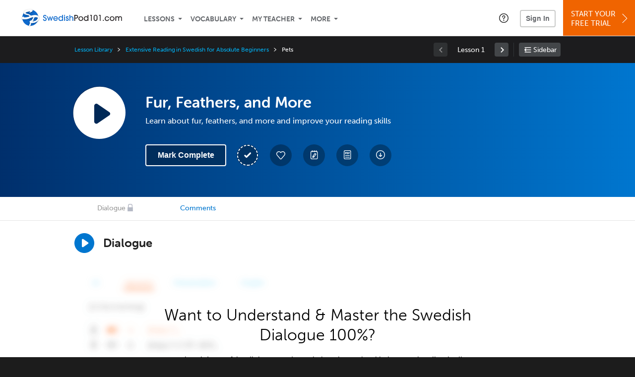

--- FILE ---
content_type: text/css
request_url: https://www.swedishpod101.com/static/compass/css/common-2021/swedishpod101.ad01d04b13922af12273d3828cb69c4d.illv.css
body_size: 102
content:
.ill101-primary-color{color:#005AAD}.ill101-primary-background{background:#005AAD}.ill101-secondary-color{color:#095084}.ill101-secondary-background{background:#095084}.ill101-region-color{color:#005AAD}.ill101-region-background{background-color:#005AAD}.ill101-language-word{font:700 1em/1.3 museo-sans,"Trebuchet MS",tahoma,arial,sans-serif}.ill101-language-paragraph{font:500 1em/1.5 museo-sans,"Trebuchet MS",tahoma,arial,sans-serif}.ill101-background-color{background-color:#0076CF}


--- FILE ---
content_type: application/javascript
request_url: https://www.swedishpod101.com/static/js/dist/lesson/lesson.19d8f44bcc07326f158449f63612d2c1.illv.min.js
body_size: 9726
content:
!function(e){var t={};function n(a){if(t[a])return t[a].exports;var o=t[a]={i:a,l:!1,exports:{}};return e[a].call(o.exports,o,o.exports,n),o.l=!0,o.exports}n.m=e,n.c=t,n.d=function(e,t,a){n.o(e,t)||Object.defineProperty(e,t,{enumerable:!0,get:a})},n.r=function(e){"undefined"!=typeof Symbol&&Symbol.toStringTag&&Object.defineProperty(e,Symbol.toStringTag,{value:"Module"}),Object.defineProperty(e,"__esModule",{value:!0})},n.t=function(e,t){if(1&t&&(e=n(e)),8&t)return e;if(4&t&&"object"==typeof e&&e&&e.__esModule)return e;var a=Object.create(null);if(n.r(a),Object.defineProperty(a,"default",{enumerable:!0,value:e}),2&t&&"string"!=typeof e)for(var o in e)n.d(a,o,function(t){return e[t]}.bind(null,o));return a},n.n=function(e){var t=e&&e.__esModule?function(){return e.default}:function(){return e};return n.d(t,"a",t),t},n.o=function(e,t){return Object.prototype.hasOwnProperty.call(e,t)},n.p="",n(n.s="KpNP")}({"0yGZ":function(e,t){jQuery((function(e){e(document).on("click",".js-lsn3-vocabulary ul li a",(function(){var t=e(this).closest("li"),n=t.attr("aria-controls");if(t.hasClass("r101-navigation__current"))return!1;t.siblings("li").removeClass("r101-navigation__current"),t.siblings("li").attr("aria-selected","false"),t.addClass("r101-navigation__current"),t.attr("aria-selected","true"),t.closest(".js-lsn3-vocabulary").find("div section").hide(),t.closest(".js-lsn3-vocabulary").find("div section").attr("aria-hidden","true"),t.closest(".js-lsn3-vocabulary").find("div section .js-lsn3-tabindex").attr("tabindex","-1"),e("#"+n).show(),e("#"+n).attr("aria-hidden","false"),e("#"+n+" .js-lsn3-tabindex").attr("tabindex","0")}))}))},"4m+o":function(e,t,n){"use strict";t.a={tab:9,enter:13,esc:27,space:32,left:37,up:38,right:39,down:40}},C0Hc:function(e,t){
/*! A fix for the iOS orientationchange zoom bug.
 Script by @scottjehl, rebound by @wilto.
 MIT / GPLv2 License.
*/
!function(e){var t=navigator.userAgent;if(/iPhone|iPad|iPod/.test(navigator.platform)&&/OS [1-5]_[0-9_]* like Mac OS X/i.test(t)&&t.indexOf("AppleWebKit")>-1){var n=e.document;if(n.querySelector){var a,o,s,i,r=n.querySelector("meta[name=viewport]"),l=r&&r.getAttribute("content"),c=l+",maximum-scale=1",d=l+",maximum-scale=10",u=!0;r&&(e.addEventListener("orientationchange",h,!1),e.addEventListener("devicemotion",(function(t){i=t.accelerationIncludingGravity,a=Math.abs(i.x),o=Math.abs(i.y),s=Math.abs(i.z),e.orientation&&180!==e.orientation||!(a>7||(s>6&&o<8||s<8&&o>6)&&a>5)?u||h():u&&(r.setAttribute("content",c),u=!1)}),!1))}}function h(){r.setAttribute("content",d),u=!0}}(this)},KpNP:function(e,t,n){"use strict";n.r(t);var a=n("4m+o"),o=(n("M6i2"),n("kDcY"),n("uWBb"),n("0yGZ"),n("C0Hc"),n("NC49")),s=n("u+hZ");!function(e){function t(){return e(".js-lsn3-lesson").data("lc-lesson-id")}e(document).on("click",".js-lsn3-show-sign-up",(function(){Object(o.a)(e(this).data("feature"))})),e(document).on("click",".js-lsn3-play-dialogue, .js-lsn3-play-vocabulary",(function(){const t='<audio preload="none" controls'+(e(this).data("speed")?' data-speed="0.5"':"")+'><source src="'+e(this).data("src")+'" type="'+e(this).data("type")+'"></audio>';e(this).after(t),e(this).attr("tabindex","-1").hide(),e(this).siblings("audio").mediaelementplayer({pluginPath:"/static/js/mediaelementjs/build/",classPrefix:"mejsa__",audioWidth:25,audioHeight:25,startVolume:1,alwaysShowControls:!0,features:["playpause"],enableProgressTooltip:!1,playText:"Play",pauseText:"Pause",isVideo:!1,success:function(t,n){const a=e(n).closest(".mejsa__container").find(".mejsa__playpause-button");a.length&&(t.addEventListener("play",(function(){a.removeClass("mejsa__loading")})),t.addEventListener("playing",(function(){a.removeClass("mejsa__loading")})),t.addEventListener("seeking",(function(){a.addClass("mejsa__loading")})),t.addEventListener("seeked",(function(){a.removeClass("mejsa__loading")})),t.addEventListener("pause",(function(){a.removeClass("mejsa__loading")})),t.addEventListener("waiting",(function(){a.addClass("mejsa__loading")})),t.addEventListener("loadeddata",(function(){a.addClass("mejsa__loading")})),t.addEventListener("canplay",(function(){a.removeClass("mejsa__loading")})),t.addEventListener("error",(function(){a.removeClass("mejsa__loading")}))),t.load(),e(n).data("speed")&&(t.playbackRate=e(n).data("speed")),t.play()}})})),window.Ill||(window.Ill={}),window.Ill.lesson||(window.Ill.lesson={}),window.Ill.lesson.init=function(){e(".js-lsn3-show-sign-up").bind("keydown",(function(t){switch(t.which){case a.a.enter:case a.a.down:return Object(o.a)(e(this).data("feature")),t.preventDefault(),t.stopPropagation(),!1}}));const n=!!e(".js-lsn3-lesson-public-ui").length,i=!!e(".js-lsn3-lesson-private-ui").length,r=!!e(".js-lsn3-has-premium-access").length,l=!!e(".js-lsn3-is-logined").length;e("#lsn3-lesson-transcript-table tr:gt(10)").length&&(e(".js-lsn3-toggle-lesson-transcript").parent().show(),e(".js-lsn3-toggle-lesson-transcript").bind("click",(function(){const t=e(this);"true"==t.attr("aria-expanded")?(t.text(t.data("show")),t.attr("aria-expanded","false")):(t.text(t.data("hide")),t.attr("aria-expanded","true")),e("#lsn3-lesson-transcript-table tr:gt(10)").toggle()})),i&&e(".js-lsn3-toggle-lesson-transcript").trigger("click")),e(".js-lsn3-fix-th table tr:first-child").each((function(){const t=e(this).find("td").length,n=e(this).find("td>p>strong, td>p>em>strong, td>p>span>strong, td>strong");n.length==t&&n.closest("td").addClass("lsn3-th")})),e(".js-lsn3-fix-th table").each((function(){e(this).wrapAll('<div class="lsn3-lesson-notes-table-scroll">')})),e(".js-lsn3-show-my-notes").click((function(){const n=e(".js-lsn3-notes").clone().removeClass("js-lsn3-notes"),a=e(this);a.addClass("active"),n.find(".js-lsn3-notes-html").html('<div style="display:table;width:100%;"><div style="display:table-cell;width:100%;height:400px;vertical-align:middle;text-align:center;"><span style="display: inline-block;" class="r101-spinner--a"></span></div></div>'),n.css("display","block");const o=new window.Ill.LightBoxOptions;o.boxClass="quiz",o.closeButton=!0,o.validateFunc=function(e){const t=e.find("button");return!(t.length&&!t.attr("disabled")&&!confirm("Your changes have not been saved. Are you sure you want to close?"))};const s=new window.Ill.LightBoxPopup(o);s.on("beforeShow",(function(n){!function(n,a){const o="/learningcenter/lessons/:id/notes3".replace(":id",t());e.get(o,(function(t){n.find(".js-lsn3-notes-html").html(t);const s=n.find("textarea"),i=n.find("#saveLessonNotes");let r=s.val();i.attr("disabled",!0),i.bind("click",(function(){const t=e(this);t.prop("disabled",!0),e.post(o,n.find("form").serialize()).fail((function(){alert("Couldn't save lesson notes.")})).done((function(){s.val().length>3e4?alert("The size of each note must not exceed 30 000 characters!"):(r=s.val(),t.attr("disabled",!0),a.close())}))})),s.bind("keyup change",(function(){i.attr("disabled",this.value==r)}))}))}(n,s)})),s.on("onClose",(function(){n.find(".js-lsn3-notes-quiz").html(""),a.removeClass("active")})),s.show(n)}));let c=[];e(".js-lsn3-vocabulary-slideshow").click((function(n){e(this).focus();const a=e(this).data("title"),o=e(this).data("image");c&&c.length?Slideshow.init(a,o,c):Slideshow.load((function(n){e.get("/learningcenter/lessons/:id/vocabulary".replace(":id",t()),(function(t){if(!t||!t.words||0===t.words.length)return Slideshow.close(),void(t.indexOf(!1)?alert("An error has occurred"):e("body").append(t));c=t.words,n(a,o,t.words)}),"json").fail((function(){alert("An error has occurred"),Slideshow.close()}))}))})),e(".js-lsn3-dialogue ul").each((function(){e(this).find("li:first a").trigger("click")})),e(".js-lsn3-ai-dialogue").on("click",(function(t){const n=e(t.target);let a=null;const o=function(){if(!window.Ill.aiDialogue)return a||(a=new Ill.Spinner),void setTimeout(o,300);let e;a&&a.hide();const t=new Ill.LightBoxOptions;t.lock=!0,t.closeButton=!1,t.boxClass="ai-dialogue";const s=new Ill.LightBoxPopup(t);s.on("beforeShow",(function(){e=window.Ill.mtHide&&window.Ill.mtHide()})),s.on("onShow",(function(){document.body.classList.add("initial-overflow"),window.Ill.aiDialogue.render(document.querySelector(".js-ai-dialogue"),n.data("cms-host"),+n.data("dialogue-id"),n.data("dialogue"),n.data("has-premium-plus-access"),n.data("language"),n.data("stt-lang-code")||null,(function(){s.close()}))})),s.on("onClose",(function(){document.body.classList.remove("initial-overflow"),window.Ill.aiDialogue.unmount(),window.Ill.mtShow&&window.Ill.mtShow(e)})),s.show('<div class="js-ai-dialogue ai-dialogue-container" role="application" aria-label="AI Dialogue Role Play"></div>')};o()}));const d=function(){e(".lsn3-lesson-audio:visible").length?e("body").addClass("sticky-audio-player"):e("body").removeClass("sticky-audio-player")};if(e(".js-lsn3-play-lesson-audio").each((function(){e(this).one("click",(function(){!function(a,o){const s=e("[data-player="+e(a).data("control")+"]");if(s.closest(".mejsill__audio").length)return!1;s.closest(".lsn3-lesson-audio").removeClass("lsn3-hidden lsn3-hidden--main-audio"),d(),s.mediaelementplayer({pluginPath:"/static/js/mediaelementjs/build/",classPrefix:"mejsill__",stretching:"responsive",jumpForwardInterval:15,jumpForwardText:"Skip forward 15 seconds",skipBackInterval:15,skipBackText:"Jump back 15 seconds",videoVolume:"ill",audioVolume:"ill",startVolume:1,alwaysShowControls:!0,speeds:["3","2","1.75","1.5","1.25","1","0.75","0.5"],defaultSpeed:"1",enableProgressTooltip:!1,features:["skipback","playpause","jumpforward","speed","volume","current","progress","duration","download","help"],signupIsRequired:n,signupClass:"js-lsn3-show-sign-up",signinIsRequired:i&&!l,signinClass:"js-show-sign-in-form",signinText:"Please sign in",upgradeUrl:"/pick-a-plan",upgradeText:"Upgrade to Basic or Premium to access these great study resources",duration:e(this).data("duration"),playText:"Play",pauseText:"Pause",isVideo:!1,success:function(n,a){const s=mejs.players[e(n).closest(".mejsill__container").attr("id")]?e(n).closest(".mejsill__container").attr("id"):n.id,i=e("[data-control="+e(a).data("player")+"]"),r=e("#"+s).closest(".lsn3-lesson-audio");i.attr("aria-controls",s),e(".lsn3-lesson-audio").not(r).addClass("lsn3-hidden"),r.removeClass("lsn3-hidden lsn3-hidden--main-audio"),i.on("click",(function(){n.paused?(n.play(),e(".lsn3-lesson-audio").not(r).addClass("lsn3-hidden"),r.removeClass("lsn3-hidden lsn3-hidden--main-audio")):n.pause(),d()})),e(n).on("play",(function(){illTimeTracking.onStartPlayer(n.id),i.addClass("playing")})),"function"==typeof window.GALocalEventTracking&&e(a).data("trackurl")&&(e(n).one("play",(function(){GALocalEventTracking(["_trackEvent","media","playaudio,"+t(),e(a).data("trackurl")],!1)})),void 0!==mejs.players[s].controls&&mejs.players[s].controls.find(".mejsill__download-button a").one("click",(function(){GALocalEventTracking(["_trackEvent","media","downloadaudio,"+t(),e(a).data("trackurl")],!1)}))),e(n).on("playing",(function(){i.addClass("playing")})),e(n).on("pause",(function(){illTimeTracking.onStopPlayer(n.id),i.removeClass("playing")})),e(n).on("ended",(function(){illTimeTracking.onStopPlayer(n.id),i.removeClass("playing")})),d(),o&&(n.load(),n.play()),setTimeout((function(){mejs.players[s].resetSize()}),100)}})}(e(this),!0)}))})),e(".js-lsn3-main-video-player").each((function(){const a=e(this).data("upgradeText")||"Upgrade your subscription to access these great study resources";e(this).mediaelementplayer({pluginPath:"/static/js/mediaelementjs/build/",classPrefix:"mejsill__",stretching:"ill",jumpForwardInterval:15,skipBackInterval:15,videoVolume:"ill",audioVolume:"ill",startVolume:1,alwaysShowControls:!1,speeds:["3","2","1.75","1.5","1.25","1","0.75","0.5"],defaultSpeed:"1",enableProgressTooltip:!1,features:["skipback","playpause","jumpforward","speed","volume","current","progress","duration","tracks","hdtoggle","fullscreen","download","help"],defaultVideoHeight:400,iPhoneUseNativeControls:!0,AndroidUseNativeControls:!0,hdToggleLocked:!r,hdUpgradeUrl:"/pick-a-plan",signupIsRequired:n,signupClass:"js-lsn3-show-sign-up",signinIsRequired:i&&!l,signinClass:"js-show-sign-in-form",signinText:"Please sign in",upgradeUrl:"/pick-a-plan",upgradeText:a,toggleCaptionsButtonWhenOnlyOne:!0,duration:e(this).data("duration"),playText:"Play",pauseText:"Pause",isVideo:!0,success:function(n,a){const o=mejs.players[e(n).closest(".mejsill__container").attr("id")]?e(n).closest(".mejsill__container").attr("id"):n.id,s=function(){if(!(document.fullscreenElement||document.webkitFullscreenElement||document.mozFullScreenElement||document.msFullscreenElement)&&void 0!==mejs.players[o]){const t=mejs.players[o],n=e("#"+o);n.hasClass("mejsill__container-fullscreen")&&("function"==typeof t.exitFullScreen?t.exitFullScreen():(t.isFullScreen=!1,n.removeClass("mejsill__container-fullscreen"),setTimeout((function(){t.resetSize()}),50)))}};document.addEventListener("fullscreenchange",s),document.addEventListener("webkitfullscreenchange",s),document.addEventListener("mozfullscreenchange",s),document.addEventListener("MSFullscreenChange",s);const i=e("[data-control="+e(a).data("player")+"]"),r=e("#"+o).closest(".lsn3-lesson-video");i.attr("aria-controls",o),i.hasClass("js-video-vocab")?i.on("click",(function(){r.is(":visible")?(n.pause(),r.addClass("lsn3-hidden"),i.text("Video Vocab")):(r.removeClass("lsn3-hidden"),i.text("Hide Video Vocab"),void 0!==mejs.players[o]&&mejs.players[o].resetSize(),n.play()),d()})):i.on("click",(function(){const t=e("#"+o).closest(".lsn3-lesson-video");n.paused?(n.play(),t.removeClass("lsn3-hidden")):(n.pause(),t.addClass("lsn3-hidden")),d()})),e(n).on("play",(function(){illTimeTracking.onStartPlayer(n.id),e(".lsn3-lesson-audio").addClass("lsn3-hidden"),i.addClass("playing"),d()})),"function"==typeof window.GALocalEventTracking&&e(a).data("trackurl")&&(e(n).one("play",(function(){GALocalEventTracking(["_trackEvent","media","playvideo,"+t(),e(a).data("trackurl")],!1)})),void 0!==mejs.players[o]&&void 0!==mejs.players[o].controls&&mejs.players[o].controls.find(".mejsill__download-button a").one("click",(function(){GALocalEventTracking(["_trackEvent","media","downloadvideo,"+t(),e(a).data("trackurl")],!1)}))),e(n).on("playing",(function(){e(".lsn3-lesson-audio").addClass("lsn3-hidden"),i.addClass("playing"),d()})),e(n).on("pause",(function(){illTimeTracking.onStopPlayer(n.id),i.removeClass("playing")})),e(n).on("ended",(function(){illTimeTracking.onStopPlayer(n.id),i.removeClass("playing")})),setTimeout((function(){void 0!==mejs.players[o]&&mejs.players[o].resetSize()}),100)}})})),e(".js-lsn3-vocabulary-switcher").change((function(){const t=e(this).data("transliteration");if(this.checked){e(".js-lsn3-vocabulary-switcher").not("[data-transliteration="+t+"]").prop("checked",!1),e(".js-lsn3-vocabulary-switcher[data-transliteration="+t+"]").not(this).prop("checked",!0);try{localStorage.transliteration=t}catch(e){console.log("Unable to use localStorage in private mode.")}switch(t){case"romaji":case"romanization":e(".lsn3-lesson-vocabulary__pronunciation").hide(),e(".lsn3-lesson-vocabulary__transcription, .lsn3-lesson-vocabulary__romanization").show();break;case"traditional":case"kana":case"vowelled":e(".lsn3-lesson-vocabulary__transcription, .lsn3-lesson-vocabulary__romanization").hide(),e(".lsn3-lesson-vocabulary__pronunciation").show()}}else{if(e(".js-lsn3-vocabulary-switcher[data-transliteration="+t+"]").not(this).prop("checked",!1),localStorage.transliteration===t)try{localStorage.transliteration="none"}catch(e){console.log("Unable to use localStorage in private mode.")}switch(t){case"romaji":case"romanization":e(".lsn3-lesson-vocabulary__transcription, .lsn3-lesson-vocabulary__romanization").hide();break;case"traditional":case"kana":case"vowelled":e(".lsn3-lesson-vocabulary__pronunciation").hide()}}})),localStorage.transliteration?"none"===localStorage.transliteration?e(".js-lsn3-vocabulary-switcher").prop("checked",!1).trigger("change"):e(".js-lsn3-vocabulary-switcher[data-transliteration="+localStorage.transliteration+"]").prop("checked",!0).trigger("change"):e(".js-lsn3-vocabulary-switcher[data-transliteration=kana]").length?e(".js-lsn3-vocabulary-switcher[data-transliteration=kana]").prop("checked",!0).trigger("change"):e(".js-lsn3-vocabulary-switcher[data-transliteration=romanization]").length&&e(".js-lsn3-vocabulary-switcher[data-transliteration=romanization]").prop("checked",!0).trigger("change"),e(".js-lsn3-vocabulary-checkbox").change((function(){const t=e(".lsn3-lesson-vocabulary__definition"),n=e(".lsn3-lesson-vocabulary__tr--english");if(this.checked){e(".js-lsn3-vocabulary-checkbox[data-transliteration=english]").not(this).prop("checked",!0);try{localStorage.english="show"}catch(e){console.log("Unable to use localStorage in private mode.")}n.show(),t.show()}else{e(".js-lsn3-vocabulary-checkbox[data-transliteration=english]").not(this).prop("checked",!1);try{localStorage.english="hide"}catch(e){console.log("Unable to use localStorage in private mode.")}n.hide(),t.hide()}})),localStorage.english)"hide"===localStorage.english?e(".js-lsn3-vocabulary-checkbox[data-transliteration=english]").prop("checked",!1).trigger("change"):e(".js-lsn3-vocabulary-checkbox[data-transliteration=english]").prop("checked",!0).trigger("change");else{try{localStorage.english="show"}catch(e){console.log("Unable to use localStorage in private mode.")}e(".js-lsn3-vocabulary-checkbox[data-transliteration=english]").prop("checked",!0).trigger("change")}if(e(".js-lsn3-vocabulary-list-checkbox-all").change((function(){e(".js-lsn3-vocabulary-list-checkbox").prop("checked",this.checked)})),e(".js-lsn3-vocabulary-list-checkbox").change((function(){this.checked||e(".js-lsn3-vocabulary-list-checkbox-all").prop("checked",!1)})),e(".js-lsn3-lesson-vocabulary-list-add-to-wordbank").click((function(){const t=e(this),n=[];e(".js-lsn3-vocabulary-list-checkbox").each((function(){this.checked&&parseInt(e(this).data("word-id"))>0&&n.push(parseInt(e(this).data("word-id")))})),0!=n.length?(t.prop("disabled",!0),e.post("/api/vocabulary/addToWordBankByIds",{ids:n},(function(){alert("Words added successfully!")}),"json").fail((function(){alert("An error has occurred. Add words to wordbank #1")})).always((function(){t.prop("disabled",!1)}))):alert("No words selected.")})),l&&"undefined"!=typeof flashcards_sync_url&&"undefined"!=typeof flashcards_user_data){const t=e(".js-lsn3-vocabulary-list-add-to-flashcard-deck");t.prop("disabled",!0),t.attr("title","Fetching Flashcard decks..."),function(n,a){e.post(n+"getactivedecks",a,(function(n){n.decks?(e.each(n.decks,(function(n,a){t.append(e("<option></option>").attr("value",a.id).text(a.title))})),t.prop("disabled",!1),t.removeAttr("title")):n.noReg?(t.prop("disabled",!1),t.removeAttr("title")):(t.attr("title","Couldn't load Flashcard decks."),console.log("Couldn't load Flashcard decks."))}),"json").fail((function(){t.attr("title","Couldn't load Flashcard decks."),console.log("Couldn't load Flashcard decks.")}))}(flashcards_sync_url,flashcards_user_data),t.focus((function(){this.selectedIndex=0})),t.change((function(){const n=e(this).val();let a="";const o=[];if(e(".js-lsn3-vocabulary-list-checkbox").each((function(){this.checked&&parseInt(e(this).data("vocab-id"))>0&&o.push(parseInt(e(this).data("vocab-id")))})),!o.length)return void alert("No words selected.");const s={vocabIds:o};if(n)a=e(this).find("option:selected").text(),s.deckId=n;else{if(a=prompt("Add to Flashcard Deck","Enter new deck name..."),null===a)return;if(a=String(a).trim(),!a.length||"Enter new deck name..."===a)return void alert("Invalid deck name.");s.deckTitle=a}t.prop("disabled",!0),t.attr("title","Waiting..."),e.ajax({url:t.data("newdeckrequesturl"),data:s,dataType:"json",type:"POST"}).always((function(){t.prop("disabled",!1),t.removeAttr("title")})).done((function(n){n&&n.deny?alert("Error E003. Please try again."):n&&n.exists?alert("Error E002. '"+a+"' already exists."):n&&n.deck?(s.deckId||t.append(e("<option></option>").attr("value",n.deck).text(a)),alert(o.length+" items added to the deck '"+a+"'")):alert("Error E001. Please try again.")})).fail((function(){alert("Error E004. Please refresh the page and try again.")})),this.selectedIndex=0}))}e(".js-lsn3-record-voice").click((function(){e(this).focus();const t={audio:!0,video:!1},n=e(".js-lsn3-recorder").clone().removeClass("js-lsn3-recorder");let a=e(this).data("url"),o=e(this).data("text"),s=e(this).data("english-text"),i=e(this).data("line");const r=e(this).data("lang");let l=e(this).data("prev"),c=e(this).data("next"),d=e(this).data("prev-next-text"),u=e(this).data("rtl");const h=!!e(this).data("romanization");let p;const f=new window.Ill.LightBoxOptions;f.boxClass="recorder",f.closeButton=!0;const m=new window.Ill.LightBoxPopup(f);let v=null,g=[],b=!1,w=!1;const j=new MutationObserver((function(){!function(){if(n.find(".js-vr-compare-text-block").length){const e=n.find(".js-vr-compare-text-block"),t=e[0].currentStyle||window.getComputedStyle(e[0]);w=n.find(".js-vr-compare-text-block-inner")[0].clientHeight>parseInt(t.minHeight),w?n.find(".js-vr-expand-block-button").addClass("show"):n.find(".js-vr-expand-block-button").removeClass("show"),n.find(".js-vr-compare-english-text").attr("tabindex",w&&"line-by-line"===i?"-1":"0")}}()}));function y(){const t=e(".js-vr-record-btn"),a=n.find(".js-r101-recorder-b"),o=n.find(".js-recording-background"),s=n.find(".js-r101-recorder-crumbs-item-mic"),i=n.find(".js-r101-recorder-crumbs-item-play"),r=n.find(".js-vr-record-btn-text");t.removeClass("r101-recorder-b__record-await"),t.removeClass("r101-recorder-b__record-button--to-record"),t.addClass("r101-recorder-b__record-button--to-stop"),a.addClass("r101-recorder-b--recording"),a.removeClass("r101-recorder-b--compare"),o.addClass("show"),s.addClass("active"),i.removeClass("active"),r.html("Stop recording")}function k(){n.find(".js-lsn3-recorder-html").html(e("#lesson_voice_recorder_template").html().replace(/{{:text}}/g,o).replace(/{{:english-text}}/g,s).replace(/{{:url}}/g,a).replace(/{{:prev-next-text}}/g,d).replace(/{{:lang}}/g,r).replace(/{{:line}}/g,i));const p=n.find(".js-vr-audio-record")[0],f=n.find(".js-vr-audio-example")[0];!function e(){const t=document.getElementsByClassName("js-r101-recorder-b")[0];t?j.observe(t,{childList:!0,subtree:!0}):window.setTimeout(e,500)}(),u&&(n.find(".js-vr-text").attr("dir","rtl"),"line-by-line"===i&&n.find(".js-vr-text").css("text-align","right")),n.find(".js-vr-text").children().addClass(h?"r101-recorder-b__romanization":"ill101-language-word"),l?n.find(".js-r101-recorder-b-button-prev").on("click",(function(){const t=e("."+l);a=t.data("url"),o=t.data("text"),s=t.data("english-text"),i=t.data("line"),l=t.data("prev"),c=t.data("next"),d=t.data("prev-next-text"),u=t.data("rtl"),k()})):n.find(".js-r101-recorder-b-button-prev").attr("disabled",!0),c?n.find(".js-r101-recorder-b-button-next").on("click",(function(){const t=e("."+c);a=t.data("url"),o=t.data("text"),s=t.data("english-text"),i=t.data("line"),l=t.data("prev"),c=t.data("next"),d=t.data("prev-next-text"),u=t.data("rtl"),k()})):n.find(".js-r101-recorder-b-button-next").attr("disabled",!0),n.find(".js-vr-expand-block-button").on("click",(function(){b?(b=!1,n.find(".js-vr-compare-text-block").removeClass("r101-recorder-b__compare-text-block--expand")):(b=!0,n.find(".js-vr-compare-text-block").addClass("r101-recorder-b__compare-text-block--expand")),n.find(".js-vr-compare-english-text").attr("tabindex",b?"0":"-1"),n.find(".js-vr-expand-block-button").attr("aria-label",b?"Collapse Block":"Expand Block"),x(b?n.find(".js-vr-compare-english-text"):n.find(".js-vr-expand-block-button"))})),n.find(".js-vr-audio-example-btn").on("click",(function(){const t=e(this);t.hasClass("pause")?(m(),n.find(".js-vr-audio-equalizer-compare-example").removeClass("play"),f.paused||f.pause()):f.play().then((function(){t.addClass("pause"),t.removeClass("play"),n.find(".js-vr-audio-equalizer").addClass("play"),n.find(".js-vr-audio-equalizer-compare-example").addClass("play")})).catch((function(e){console.warn(e)}))})),n.find(".js-vr-audio-track").on("click",(function(e){const t=f.duration,a=n.find(".js-vr-audio-track");if(t>0){const n=a.offset(),o=e.clientX-n.left,s=a.width();f.currentTime=t*o/s}return!1})),f.ontimeupdate=function(){const e=n.find(".js-vr-audio-track").width()*f.currentTime/f.duration;n.find(".js-vr-audio-played-track").css("width",e+"px"),n.find(".js-vr-audio-track-slider").css("left",e-7+"px")},f.onpause=function(){m(),n.find(".js-vr-audio-equalizer-compare-example").removeClass("play")};const m=function(){n.find(".js-vr-audio-example-btn").removeClass("pause").addClass("play"),n.find(".js-vr-audio-equalizer").removeClass("play")};n.find(".js-vr-audio-record-btn").on("click",(function(){const t=e(this);t.hasClass("pause")?(t.removeClass("pause"),t.addClass("play"),n.find(".js-vr-audio-equalizer-compare-record").removeClass("play"),p.paused||p.pause()):p.play().then((function(){t.addClass("pause"),t.removeClass("play"),n.find(".js-vr-audio-equalizer-compare-record").addClass("play")})).catch((function(e){console.warn(e)}))})),p.onpause=function(){n.find(".js-vr-audio-record-btn").removeClass("pause").addClass("play"),n.find(".js-vr-audio-equalizer-compare-record").removeClass("play")},p.onended=function(){n.find(".js-vr-compare-btn").text("Compare")},n.find(".js-vr-compare-btn").on("click",(function(){const t=e(this),a=function(){"Stop"===t.text()&&(p.currentTime=0,p.load(),p.play().then((function(){n.find(".js-vr-audio-record-btn").addClass("pause").removeClass("play"),n.find(".js-vr-audio-equalizer-compare-record").addClass("play")})).catch((function(e){t.text("Compare"),console.warn(e)})))};"Compare"===t.text()?(t.text("Stop"),f.currentTime=0,f.load(),f.play().then((function(){n.find(".js-vr-audio-example-btn").removeClass("play").addClass("pause"),n.find(".js-vr-audio-equalizer-compare-example").addClass("play"),f.onended=a})).catch((function(e){console.warn(e)}))):(t.text("Compare"),f.onended=null,f.paused||f.pause(),p.paused||p.pause())})),n.find(".js-vr-record-btn").on("click",(function(){const a=e(this),o=n.find(".js-r101-recorder-b"),s=n.find(".js-recording-background"),i=n.find(".js-r101-recorder-crumbs-item-play"),r=n.find(".js-vr-record-btn-text");a.hasClass("r101-recorder-b__record-button--to-record")?(n.find(".js-vr-compare-btn").text("Compare"),e("audio,video").each((function(){try{this.paused||this.pause()}catch(e){console.warn(e)}})),f.currentTime=0,navigator.mediaDevices.getUserMedia(t).then((function(e){a.addClass("r101-recorder-b__record-await"),r.html("Please wait"),v=new MediaRecorder(e),g=[],v.addEventListener("stop",(function(){const e=v.mimeType,t=new Blob(g,{type:e});g=[],p.src&&window.URL.revokeObjectURL(p.src),p.src=window.URL.createObjectURL(t),p.load(),v.stream.getTracks().forEach((function(e){e.stop()}))})),v.addEventListener("dataavailable",(function(e){g.push(e.data)})),v.addEventListener("start",y),v.start(1e3)})).catch((function(e){"NotAllowedError"===e.name?(localStorage.setItem("ill-microphone-is-rejected","1"),C()):(console.warn(e),_())}))):(a.removeClass("r101-recorder-b__record-button--to-stop"),a.addClass("r101-recorder-b__record-button--to-record"),o.removeClass("r101-recorder-b--recording"),o.addClass("r101-recorder-b--compare"),s.removeClass("show"),i.addClass("active"),r.html("Re-record"),v.stop()),x()})),x()}function x(t){void 0!==t?e(t).focus():n.find(".js-vr-record-btn").focus()}function _(){const t=new window.UAParser;let a="Your device does not have a microphone we can use. Try accessing this feature on a different device or connecting a microphone.";const o=t.getOS(),s=t.getBrowser();"iOS"!==o.name&&"Mac OS"!==o.name||~s.name.indexOf("Safari")||(a="The "+s.name+" browser on "+o.name+" cannot be used with the device microphone. Please use Safari to access this feature."),n.find(".js-lsn3-recorder-html").html(e("#lesson_vr_not_supported_template").html().replace(/{{:text}}/g,a))}function C(){n.find(".js-lsn3-recorder-html").html(e("#lesson_vr_permission_rejected_template").html()),n.find(".js-vr-allow-btn").on("click",(function(){navigator.mediaDevices.getUserMedia(t).then((function(e){e.getTracks().forEach((function(e){e.stop()})),localStorage.setItem("ill-microphone-is-rejected",""),k()})).catch((function(e){"NotAllowedError"!==e.name&&(console.warn(e),_())}))})),n.find(".js-vr-reject-btn").on("click",(function(){m.close()}))}if(m.on("onShow",(function(){n.find(".js-lsn3-recorder-html").attr("aria-hidden","true"),x()})),m.on("onClose",(function(){n.find(".js-lsn3-recorder-html").html(""),v&&"recording"===v.state&&v.stop(),j.disconnect(),window.Ill.mtShow(p)})),m.on("beforeShow",(function(){n.css("display","block"),p=window.Ill.mtHide()})),e("audio,video").each((function(){try{this.paused||this.pause()}catch(e){console.warn(e)}})),!function(){if("undefined"==typeof MediaRecorder)return!1;if(window.URL=window.URL||window.webkitURL,!window.URL)return!1;if(void 0!==navigator.mediaDevices)return!0;const e=navigator.getUserMedia||navigator.webkitGetUserMedia||navigator.mozGetUserMedia||navigator.msGetUserMedia;if(!e)return!1;return navigator.mediaDevices={getUserMedia:function(t){return new Promise((function(n,a){e.call(navigator,t,n,a)}))}},!0}())return _(),void m.show(n);(function(){function e(){const e=localStorage.getItem("ill-microphone-is-rejected");return new Promise((function(t){const n={};n.state=null===e?"prompt":"1"===e?"denied":"granted",t(n)}))}return navigator.permissions&&navigator.permissions.query?navigator.permissions.query({name:"microphone"}).catch((function(t){return console.warn(t),e()})):e()})().then((function(a){return"granted"===a.state?k():"prompt"===a.state?(n.find(".js-lsn3-recorder-html").html(e("#lesson_vr_permission_pending_template").html()),n.find(".js-vr-allow-btn").on("click",(function(){navigator.mediaDevices.getUserMedia(t).then((function(e){e.getTracks().forEach((function(e){e.stop()})),localStorage.setItem("ill-microphone-is-rejected",""),k()})).catch((function(e){"NotAllowedError"===e.name?(localStorage.setItem("ill-microphone-is-rejected","1"),C()):(console.warn(e),_())}))})),n.find(".js-vr-reject-btn").on("click",(function(){localStorage.setItem("ill-microphone-is-rejected","1"),m.close()}))):C(),m.show(n),navigator.mediaDevices.getUserMedia(t)})).then((function(e){e.getTracks().forEach((function(e){e.stop()})),localStorage.setItem("ill-microphone-is-rejected","")})).catch((function(e){"NotAllowedError"===e.name?(localStorage.setItem("ill-microphone-is-rejected","1"),C()):(console.warn(e),_())}))})),e(".js-lsn3-vocabulary-toggle-examples").toggle((function(){e(this).closest("tr").find(".js-lsn3-vocabulary-examples").show(),e(this).attr("aria-expanded","true"),e(this).closest("tr").find(".js-lsn3-vocabulary-examples .js-lsn3-tabindex").attr("tabindex","0")}),(function(){e(this).closest("tr").find(".js-lsn3-vocabulary-examples").hide(),e(this).attr("aria-expanded","false"),e(this).closest("tr").find(".js-lsn3-vocabulary-examples .js-lsn3-tabindex").attr("tabindex","-1")})),Object(s.a)(".js-complete"),Object(s.b)(".js-favorite"),e(".js-lsn3-accordion").click((function(){const t=e(this),n=e(this).closest("header").next(),a=e("input,select,textarea,button,object,*[href],*[tabindex],area"),o=t.parent().find(".lsn3-show-hide-a span");"true"===t.attr("aria-expanded")?(t.attr("aria-expanded","false"),n.attr("aria-hidden","true"),a.each((function(){this.hasAttribute("tabindex")&&e(this).data("tabindex",e(this).attr("tabindex")),e(this).attr("tabindex","-1")})),n.hide(),o.text("Show")):(t.attr("aria-expanded","true"),n.attr("aria-hidden","false"),a.each((function(){void 0!==e(this).data("tabindex")?(e(this).attr("tabindex",e(this).data("tabindex")),e(this).removeData("tabindex")):e(this).removeAttr("tabindex")})),n.show(),o.text("Hide"))})),"function"==typeof window.GALocalEventTracking&&(e("#pdfs a[data-trackurl], .lsn3-button--controls a[data-trackurl]").on("click",(function(){GALocalEventTracking(["_trackEvent","media","downloadpdf,"+t(),e(this).data("trackurl")],!1)})),e("#download-center a[data-trackurl]").on("click",(function(){"mp3"!==e(this).data("trackurl").substr(-3)?GALocalEventTracking(["_trackEvent","media","downloadvideo,"+t(),e(this).data("trackurl")],!1):GALocalEventTracking(["_trackEvent","media","downloadaudio,"+t(),e(this).data("trackurl")],!1)}))),e(".js-lsn3-collection-nav").on("change",(function(){location.href=this.value}))},window.Ill.lesson.destroy=function(){e(document).off("scroll.lsn3m resize.lsn3m orientationchange.lsn3m"),e(document).off("scroll.lsn3 resize.lsn3 orientationchange.lsn3")},e(window.Ill.lesson.init)}(jQuery)},M6i2:function(e,t){var n;n=jQuery,window.Ill||(window.Ill={}),window.Ill.navigation||(window.Ill.navigation={}),window.Ill.navigation.init=function(){var e=n(".js-r101-navigation--b");if(!e.length)return!1;var t=e.closest(".js-r101-navigation-anchor"),a=t.length?t.height():0,o=!1,s=n(window).width()>=980&&n(".js-pathway-context-bar").length?n(".js-pathway-context-bar").outerHeight():0;t.length&&(n(".js-r101-navigation--b a").on("click",(function(){return function(e,t){o=!0,n(".js-r101-navigation--b li").removeClass("r101-navigation__current"),n(".js-r101-navigation--b a[href="+e+"]").closest("li").addClass("r101-navigation__current"),window.scrollTo(0,n(e+("dialogue"===e.substr(1)?"_0":"")).offset().top-t-s+2),setTimeout((function(){o=!1}),100)}(n(this).attr("href"),a),!1})),n(document).on("scroll resize orientationchange",(function(){s=n(window).width()>=980&&n(".js-pathway-context-bar").length?n(".js-pathway-context-bar").outerHeight():0,n(document).scrollTop()>t.offset().top-s?e.addClass("r101-navigation--b__fixed"):e.removeClass("r101-navigation--b__fixed"),o||n(".js-r101-navigation--b a").each((function(){var e=n(this).attr("href"),t=n(e+("dialogue"===e.substr(1)?"_0":""));null!==e.match(/^#[^#]+/g)&&t.length&&t.offset().top<=n(document).scrollTop()+a+s+2&&t.offset().top+t.outerHeight(!0)>n(document).scrollTop()+a+s+2?(n(".js-r101-navigation--b li").removeClass("r101-navigation__current"),n(this).closest("li").addClass("r101-navigation__current")):n(this).closest("li").removeClass("r101-navigation__current")}))})))},n(window.Ill.navigation.init)},NC49:function(e,t,n){"use strict";n.d(t,"a",(function(){return a}));const a=e=>{const t=document.querySelector(".js-fla-popup").innerHTML,n=new window.Ill.LightBoxOptions;n.boxClass="feature";const a=new window.Ill.LightBoxPopup(n);a.on("beforeShow",(function(t){const n=t[0];n.querySelectorAll(`[data-feature="${e}"]`).forEach(e=>{e.style.display="block"}),n.querySelector(`header h1[data-feature="${e}"]`).id="fla-popup-title",n.querySelector(".js-fla-popup-description i").className="icn-feature-"+e})),a.show(t)}},kDcY:function(e,t){var n,a,o;n=jQuery,a=13,o=27,window.Ill||(window.Ill={}),window.Ill.dropdown||(window.Ill.dropdown={}),window.Ill.dropdown.init=function(){n(".js-show-dropdown-tooltip").on({click:function(e){var t=n(this),a=t.siblings(".js-tooltip");n(this).hasClass("js-show-tooltip--level")||a.css({top:t.position().top-a.outerHeight()-8,left:t.position().left-a.width()/2+t.outerWidth()/2}),t.toggleClass("active"),a.is(":visible")?(a.hide(),t.attr("aria-expanded","false"),a.attr("tabindex","-1"),a.find("[tabindex]").attr("tabindex","-1")):(a.show(),t.attr("aria-expanded","true"),a.attr("tabindex","0"),a.find("[tabindex]").attr("tabindex","0"),a.focus()),e.preventDefault()},focusout:function(){var e=n(this),t=e.siblings(".js-tooltip");t.data("submenuTimer",setTimeout((function(){e.removeClass("active"),t.hide()}),0))},focusin:function(){var e=n(this).siblings(".js-tooltip");clearTimeout(e.data("submenuTimer"))}}),n(".js-tooltip").on({focusout:function(){var e=n(this),t=e.siblings(".js-show-dropdown-tooltip");e.data("submenuTimer",setTimeout((function(){t.removeClass("active"),e.hide(1,(function(){t.attr("aria-expanded","false"),e.attr("tabindex","-1")}))}),0))},focusin:function(){clearTimeout(n(this).data("submenuTimer"))},keydown:function(e){var t=n(this),s=t.siblings(".js-show-dropdown-tooltip");e.which===o&&(s.removeClass("active"),t.hide(1,(function(){s.attr("aria-expanded","false"),t.attr("tabindex","-1")})),e.preventDefault()),e.which===a&&(s.removeClass("active"),t.hide(1,(function(){s.attr("aria-expanded","false"),t.attr("tabindex","-1")})))},click:function(){var e=n(this),t=e.siblings(".js-show-dropdown-tooltip");t.removeClass("active"),e.hide(1,(function(){t.attr("aria-expanded","false"),e.attr("tabindex","-1")}))}})},n(window.Ill.dropdown.init)},"u+hZ":function(e,t,n){"use strict";n.d(t,"a",(function(){return o})),n.d(t,"b",(function(){return s}));const a=window.jQuery;function o(e){let t=arguments.length>1&&void 0!==arguments[1]?arguments[1]:null;const n=a(e),o=function(t){return t.hasClass("checked")?(t.removeClass("checked"),t.attr("aria-checked","false"),".js-fl-complete-button"===e&&t.html("Mark Complete")):(t.addClass("checked"),t.attr("aria-checked","true"),".js-fl-complete-button"===e&&t.html("Completed")),t.hasClass("checked")},s=function(e){e.preventDefault();const n=a(this).data("lessonid")||0,s=o(a(this)),i=this;if(!n)return!1;a(i).attr("disabled",!0),a.post("/api/lesson/complete/"+n,{is_completed:+s}).done((function(e){e&&"success"===e.status&&(o(a(this)),a(i).removeAttr("disabled"),"function"==typeof t&&t(i))})).fail((function(){o(a(this)),a(i).removeAttr("disabled"),"function"==typeof t&&t(i)}))};n.attr("role","checkbox"),n.each((function(e,t){(t=a(t)).attr("aria-checked",t.hasClass("checked")?"true":"false")})),n.on("touchend click",s)}function s(e){let t=arguments.length>1&&void 0!==arguments[1]?arguments[1]:null,n=!(arguments.length>2&&void 0!==arguments[2])||arguments[2];const o=a(e),s=function(t){return t.hasClass("yes")?(t.removeClass("yes"),n&&t.attr("aria-checked","false"),".js-nl-favorite-button"===e&&t.text("Add to Favorites")):(t.addClass("yes"),n&&t.attr("aria-checked","true"),".js-nl-favorite-button"===e&&t.text("In Favorites")),t.hasClass("yes")},i=function(e){e.preventDefault();const n=a(this).data("lessonid")||0,o=s(a(this)),i=this;if(!n)return!1;a.post("/api/lesson/bookmark/"+n,{is_bookmarked:+o}).always((function(e){"function"==typeof t&&t(e,i)}))};n&&(o.attr("role","checkbox"),o.each((function(e,t){(t=a(t)).attr("aria-checked",t.hasClass("yes")?"true":"false")}))),o.on("touchend click",i)}},uWBb:function(e,t){jQuery((function(e){e(document).on("click",".js-lsn3-dialogue ul li a",(function(){var t=e(this).closest("li"),n=t.attr("aria-controls");if(t.hasClass("r101-navigation__current"))return!1;t.siblings("li").removeClass("r101-navigation__current"),t.siblings("li").attr("aria-selected","false"),t.addClass("r101-navigation__current"),t.attr("aria-selected","true"),t.closest(".js-lsn3-dialogue").find("div section").hide(),t.closest(".js-lsn3-dialogue").find("div section").attr("aria-hidden","true"),t.closest(".js-lsn3-dialogue").find("div section .js-lsn3-tabindex").attr("tabindex","-1"),e("#"+n).show(),e("#"+n).attr("aria-hidden","false"),e("#"+n+" .js-lsn3-tabindex").attr("tabindex","0")}))}))}});

--- FILE ---
content_type: image/svg+xml
request_url: https://www.swedishpod101.com/static/images/swedishpod101/header/swedishpod101-logo.svg
body_size: 3865
content:
<?xml version="1.0" encoding="utf-8"?>
<!-- Generator: Adobe Illustrator 18.1.1, SVG Export Plug-In . SVG Version: 6.00 Build 0)  -->
<svg version="1.1" xmlns="http://www.w3.org/2000/svg" xmlns:xlink="http://www.w3.org/1999/xlink" x="0px" y="0px"
	 viewBox="0 0 213.6 40" enable-background="new 0 0 213.6 40" xml:space="preserve">
<g id="Main">
	<g>
		<g>
			<g>
				<path fill="#0E69CC" d="M48.2,22.4c0,0.4,0.2,2.2,1.9,2.2c1.1,0,1.9-0.8,1.9-2c0-1.3-1.1-1.6-1.9-1.9c-1.6-0.6-2-0.8-2.5-1.3
					c-0.5-0.5-0.8-1.4-0.8-2.2c0-1.4,1.1-3.2,3.3-3.2c2,0,3.4,1.3,3.4,3.3h-1.7c0-1.3-1-1.7-1.7-1.7c-1,0-1.6,0.9-1.6,1.6
					c0,1.1,1.1,1.4,1.6,1.6c1.5,0.6,3.7,1,3.7,3.9c0,2.1-1.5,3.6-3.7,3.6c-1.6,0-3.7-1.1-3.7-3.7H48.2z"/>
				<path fill="#0E69CC" d="M63.5,26h-0.9l-1.9-6h0l-1.9,6h-0.9L54.4,17h1.8l2,5.8h0l1.9-5.8h1.1l1.8,5.8h0l2-5.8h1.8L63.5,26z"/>
				<path fill="#0E69CC" d="M69,22.2c0.4,1.7,1.8,2.4,2.9,2.4c1.2,0,2.1-0.7,2.5-1.5h1.7c-0.9,2.3-2.9,3-4.3,3
					c-2.5,0-4.5-2.2-4.5-4.7c0-2.7,2.1-4.7,4.6-4.7c2.4,0,4.5,2,4.5,4.6c0,0.3,0,0.7,0,0.9H69z M74.7,20.9c-0.1-1.3-1.3-2.6-2.9-2.6
					c-1.6,0-2.8,1.3-2.9,2.6H74.7z"/>
				<path fill="#0E69CC" d="M85.4,26v-1.3h0c-0.7,1-1.8,1.5-3.2,1.5c-3,0-4.6-2.3-4.6-4.7c0-2.2,1.5-4.7,4.6-4.7
					c1.2,0,2.4,0.5,3,1.3h0v-4.1H87V26H85.4z M82.4,18.3c-2.1,0-3.1,1.8-3.1,3.2c0,1.6,1.3,3.1,3,3.1c1.8,0,3.1-1.4,3.1-3.1
					C85.4,19.6,84.1,18.3,82.4,18.3z"/>
				<path fill="#0E69CC" d="M90.8,16h-1.7v-2h1.7V16z M90.8,26h-1.7V17h1.7V26z"/>
				<path fill="#0E69CC" d="M96.5,19.4c-0.1-0.7-0.5-1.1-1.1-1.1c-0.6,0-1,0.4-1,0.9c0,0.7,0.6,0.9,1.4,1.2c0.7,0.2,2.7,0.8,2.7,2.9
					c0,1.6-1.1,2.8-3,2.8c-1.1,0-3.2-0.7-3.2-3.2h1.7c0.1,1,0.6,1.6,1.5,1.6c0.8,0,1.3-0.5,1.3-1.2c0-0.8-0.7-1.1-1.6-1.4
					c-1-0.4-2.5-0.8-2.5-2.7c0-1.3,1.1-2.6,2.8-2.6c1,0,2.7,0.6,2.7,2.6H96.5z"/>
				<path fill="#0E69CC" d="M106,26v-4.8c0-0.7,0-2.8-2.2-2.8c-1.4,0-2.3,1-2.3,2.8V26h-1.7V14.1h1.7V18h0c0.8-1.2,2.1-1.2,2.5-1.2
					c1.4,0,2.5,0.6,3.2,1.6c0.4,0.6,0.5,1.3,0.6,2.3V26H106z"/>
				<path fill="#231F20" d="M111.5,26h-1.7V14.1h3.4c2.8,0,4.2,1.5,4.2,3.6c0,2.1-1.4,3.6-4.2,3.6h-1.7V26z M111.5,19.7h1.7
					c2,0,2.5-1.1,2.5-2c0-0.9-0.5-2-2.5-2h-1.7V19.7z"/>
				<path fill="#231F20" d="M122.9,26.2c-3,0-4.8-2.5-4.8-4.7c0-2.4,2-4.6,4.8-4.6c2.7,0,4.8,2.1,4.8,4.7
					C127.7,23.6,125.9,26.2,122.9,26.2z M122.9,18.3c-1.9,0-3.1,1.6-3.1,3.2c0,1.6,1.3,3.2,3.1,3.2c1.8,0,3.1-1.5,3.1-3.2
					C126,19.9,124.7,18.3,122.9,18.3z"/>
				<path fill="#231F20" d="M136.7,26v-1.3h0c-0.7,1-1.9,1.5-3.2,1.5c-3,0-4.6-2.3-4.6-4.7c0-2.2,1.5-4.7,4.6-4.7
					c1.2,0,2.4,0.5,3,1.3h0v-4.1h1.7V26H136.7z M133.6,18.3c-2.1,0-3.1,1.8-3.1,3.2c0,1.6,1.3,3.1,3,3.1c1.8,0,3.1-1.4,3.1-3.1
					C136.7,19.6,135.4,18.3,133.6,18.3z"/>
				<path fill="#231F20" d="M145.2,26h-1.7V15.6h-1.8v-1.5h3.4V26z"/>
				<path fill="#231F20" d="M156.6,22.1c0,0.9-0.1,1.8-0.9,2.7c-0.5,0.6-1.5,1.4-3,1.4c-1.5,0-2.5-0.8-3-1.4c-0.8-1-0.8-2.1-0.8-2.7
					v-4.2c0-3,2.4-4,3.9-4c1.8,0,3.8,1.3,3.8,3.9V22.1z M154.9,17.7c0-2.1-1.5-2.4-2.2-2.4c-0.8,0-2.2,0.5-2.2,2.4v4.4
					c0,2.5,1.9,2.5,2.2,2.5c0.7,0,1.2-0.3,1.6-0.8c0.5-0.6,0.5-1.2,0.5-1.8V17.7z"/>
				<path fill="#231F20" d="M163,26h-1.7V15.6h-1.8v-1.5h3.4V26z"/>
				<path fill="#231F20" d="M167.6,26v-2h1.7v2H167.6z"/>
				<path fill="#231F20" d="M178.3,20c-0.3-0.6-0.9-1.7-2.5-1.7c-2.2,0-2.9,1.8-2.9,3.2c0,1.5,1,3.2,2.9,3.2c1.3,0,2.1-0.7,2.5-1.6
					h1.9c-0.7,2-2.4,3.2-4.4,3.2c-2.9,0-4.6-2.4-4.6-4.7c0-2.4,1.8-4.7,4.6-4.7c2.5,0,4,1.9,4.4,3.2H178.3z"/>
				<path fill="#231F20" d="M186.1,26.2c-3,0-4.8-2.5-4.8-4.7c0-2.4,2-4.6,4.8-4.6c2.7,0,4.8,2.1,4.8,4.7
					C191,23.6,189.2,26.2,186.1,26.2z M186.1,18.3c-1.9,0-3.1,1.6-3.1,3.2c0,1.6,1.3,3.2,3.1,3.2c1.8,0,3.1-1.5,3.1-3.2
					C189.3,19.9,188,18.3,186.1,18.3z"/>
				<path fill="#231F20" d="M204.5,26v-5c0-0.8-0.1-2.7-2.1-2.7c-2.1,0-2.1,1.9-2.1,2.7v5h-1.7v-5c0-0.7,0-1.2-0.4-1.8
					c-0.4-0.6-1-0.8-1.7-0.8c-2.2,0-2.2,2-2.2,2.7v5h-1.7V17h1.5v1h0c0.3-0.4,0.9-1.2,2.6-1.2c1.1,0,2.3,0.5,2.8,1.5
					c0.3-0.5,0.9-1.5,2.9-1.5c1.5,0,2.6,0.6,3.1,1.6c0.3,0.6,0.5,1.3,0.5,2.2V26H204.5z"/>
			</g>
			<g>
				<circle fill="#0E69CC" cx="20.9" cy="19.8" r="16.3"/>
				<g>
					
						<image overflow="visible" opacity="0.3" width="43" height="43" xlink:href="[data-uri]
GXRFWHRTb2Z0d2FyZQBBZG9iZSBJbWFnZVJlYWR5ccllPAAABYBJREFUeNrsmWlX20YYhSVbAtkG
bIJZE7pl6+neT/3/f6BfaNKkzQJhSYJZDN7wqs7kPJNzUYWxwW7ac6pz7hGypJmrO/d9553B8/5j
h/8Pvx9/CsK+nDOc/RGIDjjHtyHuj/msI5k1CAxmQZbf0w5LtGtwAXpCfuwjGIOoJTVjEBnkDeYN
Fg1KBjnu+ynKWrJnBu8N3hmcQ9ibBmGnqFWxAMGywQpY5zxPW36Kui2DfYMtUbp/U5WDEchaRe8Y
bBp8CTYhWuYjrlLYEqvxzKnB9oijemOF7f2iwVcGPxl8z9+W7AJEQ/Gwn/Byj9GpYKNQnpsoYbWC
VfeBwc8GPxis0XlGAqrF9QzvBNzrY4Em5+5tAu46hZXwXYPPDFbxslWuTgBVDRq0dQebRJCzNtg1
eGFwwDu9aVjC514BAqv4cAalKhDY51zFHp/j8QLk9gxeGjw3+NPg5LYqB0PSWED0r0B4AdXPIfIb
JHYJrDxp6y0KW3JvwDuup6awRyBFkJ5DXR9lrDc7eLOJJayP26g+IPceY4smz/dFWf8m0/d1WSJG
kTZWcDPbKoGYkZTliFcFdd4diAjD+kpO4akqDpvZItTN83GuwYz4e52AXCcFZiVzdHg2x0jNy4gp
8jwTyCiOrHAs6cr67g+ujww2mIoLII+3s4zEGf5+DvkDfi9wnTbBOIs1GSlno4aMTjys+PETeXgO
kkukrXmuV8jJyyhd4vkmPnaprM+98hVTuLPdOQG7DfYQrKXe968pdGaZnZK/z0F+GSvYdPaQc0lG
54yOVOEgJcB6fKhNlzsGT6k9bBY6hPQHpYMhhU6RzgOGxw1TncZbkiX6vLOEkkWCsUvbIR+q6g4S
gdZLvB9KwHeJh49fmyx07hl8wZBnKQ13UKCHUot0sCTDnZMS1BdSGUEy8/T4zdXYy7zbRF1Xkn6o
o4Mhhc53DHeMFzcIPKemKzEXwTLXkZDqoI4vFouZaN6DGr/lJU5yiLBEX1kl6UvhsgjhHyl0yjR2
F8XrXEdimYLk55APaqDKCX+HMhoewWVnyt8hPaDv+wbf0G8ohdTHCi9I5OQcX7hK40Xu5WnEDV8g
imnV1kCxClF+wG/2wx6J/XYIql8hH9N+mz4jPvxviSG4YmZrEuED8V2ciOq+RG+Lme0IxfYhfIxS
97GUm8K3SXs7jEKIKN2UxWp8FWFXMtrOnkAgnyjIk3WA+8CaBMghRM9p36W6Eu9VUf6QD8hwzwX6
KgqfEgOXFq063Xbo6BkPFyUHD5v/+6JwldEZ0Knz/kMyTsz9GmrmiQFd0Wzwfo32WmKPSwr3paGK
LGeuO9zKoguhWRSzZL82+BbSRVkxz8qacC3xXISvDxIpLdaJQ+sH5+Fx110BdcU6iloSj6nq1iQ1
5Rj+BdS9J6uZCFXfUPjvi4ixlzJNxpLwx9lgcZsrJcj+Qh7fJOtEZIBIllm+1CV5+j6B6BYF1KVp
eVi1Nu7hZqp5PPiAzFBm+N2HFWXyyEj/DWzwioDf4m8XePE4Oz/jqByi3kLKKsVN/VmZARuy5HrG
RPJCKrWLZHk5KcKeVHOB+LUL2kLS5fgqZI/Jy7bufk3A19Nq4UkSzsjsN8N1R0rGI0hcQLKCP08h
r9daEMU32QwcVdkcAeTyd53U9IRAOpGStCr7GW3Z2exet6YLJkBWtwTc6mMGJV9SLzxl6NtSWnZk
ih9573hSlnAKu2DzUHAPf+5y3UupE+JxslMwwQzhNgTdYvQtif+Ioe8kgmhqG9qj5GBXi9QgekjU
v8K77cQmytS2W0c9XMW2K7vur7HDmaztPvl/kVwbIf4t42G3aq4ml+n/FsJ+Yknj9t46t90PngZh
Je2nFFMTIztJwmntxd7/h+f9JcAAK0kXgNRXJt4AAAAASUVORK5CYII=" transform="matrix(1 0 0 1 -0.5719 -1.0719)">
					</image>
					<g>
						<g>
							<path fill="#FFFFFF" d="M37.9,19.9c-0.2-3.6-2.2-5.8-9-5.4c-2.4,0.1-4.9,0.6-7.2,1.4c0,0,0,0,0,0c-0.4-1.1-1.6-2.2-3.7-2.9
								c-7.5-2.3-7.1-2.4-7.1-2.9c0.1-0.7,3.2-3.2,10.3-3.1l0.1,0.1c-1.5,1-2.1,1.9-2.1,1.9c0,0.3,0.1,0.4,0.4,0.5
								c0.2,0,0.5-0.1,0.7-0.3c1.1-0.8,1.3-0.9,2.5-1.3c1.6-0.6,2.3-1,2.5-3.2c0-0.6,0-0.8-0.7-1c-1.1-0.3-2.3-0.5-3.4-0.6
								c-6-0.3-11,2.2-12,3.6c-0.5,0.8-1,2.8-1.1,3.8c-0.1,1.7,1.3,2.3,2.7,2.6c1.3,0.3,8.8,1.8,8.7,3.3c0,0.5-2.8,3.3-12.6,2.4
								l0-0.1c0.2-0.2,0.3-0.3,0.5-0.4c0.2-0.1,0.5-0.2,0.5-0.5c0-0.2-0.1-0.2-0.2-0.2c-0.4,0-2,0.4-2.4,0.7
								c-0.5,0.4-1.5,1.9-1.5,2.5c-0.1,1.7,3.2,1.8,4.3,1.9c2.2,0.1,6.3,0,9.4-1.2c0,0,0,0,0,0c3.3-1.3,5.3-2.7,10.1-3l-4,6.4
								c-1.1,0.4-4.3,1.4-4.2,3.1c0.1,0.9,0.7,1.4,1.3,1.8c-0.6,1.3-2.3,4.5-2.3,5.8c0,0.6,0.3,1,1,1c0.7,0,1.2-0.9,1.5-1.5
								c0.6-1.1,1.3-2.1,1.2-2.4c0-0.3-0.3-0.4-0.5-0.5l1-2C31.5,30.9,38.3,26.1,37.9,19.9z M27.8,26.9C26.9,27,26,27,25,26.8l0.5-1
								c0.4-0.3,2.7-0.6,2.7-1.2c0-0.6-1.1-0.1-2.1,0l2.6-4.4c0.4-0.6,0.5-1,0.5-1.8c1.2-0.1,6.4,0,6.8,1.7
								C36.3,21.9,33.1,26.3,27.8,26.9z"/>
						</g>
						<g>
							<path fill="#FFFFFF" d="M37.9,19.9c-0.2-3.6-2.2-5.8-9-5.4c-2.4,0.1-4.9,0.6-7.2,1.4c0,0,0,0,0,0c-0.4-1.1-1.6-2.2-3.7-2.9
								c-7.5-2.3-7.1-2.4-7.1-2.9c0.1-0.7,3.2-3.2,10.3-3.1l0.1,0.1c-1.5,1-2.1,1.9-2.1,1.9c0,0.3,0.1,0.4,0.4,0.5
								c0.2,0,0.5-0.1,0.7-0.3c1.1-0.8,1.3-0.9,2.5-1.3c1.6-0.6,2.3-1,2.5-3.2c0-0.6,0-0.8-0.7-1c-1.1-0.3-2.3-0.5-3.4-0.6
								c-6-0.3-11,2.2-12,3.6c-0.5,0.8-1,2.8-1.1,3.8c-0.1,1.7,1.3,2.3,2.7,2.6c1.3,0.3,8.8,1.8,8.7,3.3c0,0.5-2.8,3.3-12.6,2.4
								l0-0.1c0.2-0.2,0.3-0.3,0.5-0.4c0.2-0.1,0.5-0.2,0.5-0.5c0-0.2-0.1-0.2-0.2-0.2c-0.4,0-2,0.4-2.4,0.7
								c-0.5,0.4-1.5,1.9-1.5,2.5c-0.1,1.7,3.2,1.8,4.3,1.9c2.2,0.1,6.3,0,9.4-1.2c0,0,0,0,0,0c3.3-1.3,5.3-2.7,10.1-3l-4,6.4
								c-1.1,0.4-4.3,1.4-4.2,3.1c0.1,0.9,0.7,1.4,1.3,1.8c-0.6,1.3-2.3,4.5-2.3,5.8c0,0.6,0.3,1,1,1c0.7,0,1.2-0.9,1.5-1.5
								c0.6-1.1,1.3-2.1,1.2-2.4c0-0.3-0.3-0.4-0.5-0.5l1-2C31.5,30.9,38.3,26.1,37.9,19.9z M27.8,26.9C26.9,27,26,27,25,26.8l0.5-1
								c0.4-0.3,2.7-0.6,2.7-1.2c0-0.6-1.1-0.1-2.1,0l2.6-4.4c0.4-0.6,0.5-1,0.5-1.8c1.2-0.1,6.4,0,6.8,1.7
								C36.3,21.9,33.1,26.3,27.8,26.9z"/>
						</g>
					</g>
				</g>
			</g>
		</g>
	</g>
</g>
<g id="rectangles" display="none">
	<rect x="0" display="inline" fill="none" width="213.6" height="40"/>
</g>
</svg>


--- FILE ---
content_type: image/svg+xml
request_url: https://www.swedishpod101.com/static/compiled/pathway_bar/esbuild/sidebar_show-RGZE2PX6.svg
body_size: 800
content:
<?xml version="1.0" encoding="UTF-8"?>
<svg width="16px" height="12px" viewBox="0 0 16 12" version="1.1" xmlns="http://www.w3.org/2000/svg" xmlns:xlink="http://www.w3.org/1999/xlink">
    <title>sidebar_show</title>
    <g id="Hifi" stroke="none" stroke-width="1" fill="none" fill-rule="evenodd">
        <g id="sidebar_show" transform="translate(-2.000000, -4.000000)">
            <polygon id="24PtBoundingBox" opacity="0" fill-rule="nonzero" points="0 0 20 0 20 20 0 20"></polygon>
            <path d="M16.7083333,9.16666667 L4.925,9.16666667 L6.00833333,8.09166667 L6.00833339,8.09166661 C6.33510172,7.76489828 6.33510172,7.23509994 6.00833328,6.90833328 C5.68156494,6.58156494 5.15176661,6.58156494 4.82499994,6.90833339 L2.32499994,9.40833339 L2.32499996,9.40833337 C1.99823163,9.73243337 1.99606829,10.2600667 2.32016799,10.5868334 C2.32177202,10.5884506 2.32338268,10.5900613 2.32499992,10.5916653 L4.82499992,13.0916653 L4.82499989,13.0916653 C5.14909989,13.4184336 5.67673323,13.4205969 6.00349989,13.0964973 C6.00511714,13.0948932 6.00672779,13.0932826 6.00833183,13.0916653 L6.00833186,13.0916653 C6.3351002,12.7675653 6.33726353,12.239932 6.01316373,11.9131653 C6.0115597,11.9115481 6.00994904,11.9099374 6.0083318,11.9083334 L4.92499846,10.8333334 L16.7083318,10.8333334 L16.7083318,10.8333334 C17.1365893,10.812406 17.479071,10.4699242 17.4999992,10.0416667 L17.4999992,10 L17.4999992,9.99999515 C17.5005518,9.55555098 17.152216,9.18888598 16.7083268,9.16666681 L16.7083333,9.16666667 Z M3.29166667,15.8333333 C2.854445,15.8333333 2.5,15.4788883 2.5,15.0416667 L2.5,14.9583333 C2.5,14.5211117 2.854445,14.1666667 3.29166667,14.1666667 L16.7083333,14.1666667 C17.145555,14.1666667 17.5,14.5211117 17.5,14.9583333 L17.5,15.0416667 C17.5,15.4788883 17.145555,15.8333333 16.7083333,15.8333333 L3.29166667,15.8333333 Z M3.29166667,5.83333333 C2.854445,5.83333333 2.5,5.47888833 2.5,5.04166667 L2.5,4.95833333 C2.5,4.52111167 2.854445,4.16666667 3.29166667,4.16666667 L16.7083333,4.16666667 C17.145555,4.16666667 17.5,4.52111167 17.5,4.95833333 L17.5,5.04166667 C17.5,5.47888833 17.145555,5.83333333 16.7083333,5.83333333 L3.29166667,5.83333333 Z" id="Fill" fill="#FFFFFF"></path>
        </g>
    </g>
</svg>

--- FILE ---
content_type: image/svg+xml
request_url: https://www.swedishpod101.com/static/compass/images/checkout/icn_security-lock.svg
body_size: 243
content:
<svg id="Layer_1" data-name="Layer 1" xmlns="http://www.w3.org/2000/svg" width="11" height="15.37" viewBox="0 0 11 15.37"><defs><style>.cls-1{fill:#b6bac6;}</style></defs><title>icn_security-lock</title><rect class="cls-1" y="7.03" width="11" height="8.34"/><path class="cls-1" d="M7.56,14.3h-2a3.71,3.71,0,0,1-3.64-3.78V5.62A3.71,3.71,0,0,1,5.52,1.85h2A3.71,3.71,0,0,1,11.2,5.62v4.9A3.71,3.71,0,0,1,7.56,14.3h0Zm-2-11A2.28,2.28,0,0,0,3.33,5.62v4.9a2.28,2.28,0,0,0,2.19,2.36h2a2.28,2.28,0,0,0,2.19-2.36V5.62A2.28,2.28,0,0,0,7.56,3.26h-2Z" transform="translate(-1 -1.85)"/></svg>

--- FILE ---
content_type: image/svg+xml
request_url: https://www.swedishpod101.com/static/compass/images/lesson/play-pause.svg
body_size: 988
content:
<?xml version="1.0"?>
<!--Icons from directory ""-->
<svg xmlns="http://www.w3.org/2000/svg" width="40" height="160" viewBox="0 0 40 160">
    <svg width="40px" height="40px" viewBox="0 0 40 40" version="1.1" xmlns="http://www.w3.org/2000/svg" xmlns:xlink="http://www.w3.org/1999/xlink">
        <title>play_section</title>
        <defs>
            <path d="M24,4 L24,4 C12.9543,4 4,12.9543 4,24 C4,35.0457 12.9543,44 24,44 C35.0457,44 44,35.0457 44,24 L44,24 C44,12.9543009 35.0457,4 24,4 L24,4 Z M31.6000009,25.3333333 L21.9166675,32 L21.9166675,32 C21.0850309,32.5935534 19.9296842,32.40055 19.3361342,31.5689134 C19.1464209,31.3031034 19.0304492,30.9918117 19.0000025,30.6666667 L19.0000025,17.3333334 L19.0000025,17.333334 C19.095259,16.3160573 19.9971458,15.5686173 21.0144191,15.6638673 C21.3395641,15.6943135 21.6508558,15.8102848 21.9166658,15.9999973 L31.5999991,22.666664 L31.5999991,22.666664 C32.3363791,23.1209724 32.5650441,24.086214 32.1107358,24.8225974 C31.9825946,25.030299 31.8077008,25.2051924 31.5999991,25.333334 L31.6000009,25.3333333 Z" id="path-1"></path>
        </defs>
        <g id="Symbols" stroke="none" stroke-width="1" fill="none" fill-rule="evenodd">
            <g id="Icon-/---Current-/-PlayCircle-/-Fill" transform="translate(-4.000000, -4.000000)">
                <polygon id="24PtBoundingBox" opacity="0" fill-rule="nonzero" points="0 0 48 0 48 48 0 48"></polygon>
                <mask id="mask-2" fill="white">
                    <use xlink:href="#path-1"></use>
                </mask>
                <use id="Fill" fill="#0076CF" xlink:href="#path-1"></use>
            </g>
        </g>
    </svg>
    <svg width="48px" height="48px" viewBox="0 0 48 48" version="1.1" xmlns="http://www.w3.org/2000/svg" xmlns:xlink="http://www.w3.org/1999/xlink" y="36" x="-4">
        <title>pause_section</title>
        <g id="Symbols" stroke="none" stroke-width="1" fill="none" fill-rule="evenodd">
            <g id="pause_section">
                <polygon id="24PtBoundingBox" opacity="0" fill-rule="nonzero" points="0 0 48 0 48 48 0 48"></polygon>
                <path d="M23.9999991,4 L23.9999991,4 C12.9542991,4 3.99999913,12.9543 3.99999913,24 C3.99999913,35.0457 12.9542991,44 23.9999991,44 C35.0456991,44 43.9999991,35.0457 43.9999991,24 L43.9999991,24 C43.9999991,12.9543009 35.0456991,4 23.9999991,4 L23.9999991,4 Z M21,30.0000003 L21,30.0000003 C21,31.10457 20.10457,32.0000003 19,32.0000003 C17.89543,32.0000003 17,31.10457 17,30.0000003 L17,18.0000003 L17,18.0000003 C17,16.8954303 17.89543,16.0000003 19,16.0000003 C20.10457,16.0000003 21,16.8954303 21,18.0000003 C21,18.0000003 21,18.0000003 21,18.0000003 L21,30.0000003 Z M31,30.0000003 L31,30.0000003 C31,31.10457 30.10457,32.0000003 29,32.0000003 C27.89543,32.0000003 27,31.10457 27,30.0000003 L27,18.0000003 L27,18.0000003 C27,16.8954303 27.89543,16.0000003 29,16.0000003 C30.10457,16.0000003 31,16.8954303 31,18.0000003 C31,18.0000003 31,18.0000003 31,18.0000003 L31,30.0000003 Z" id="Fill" fill="#0076CF"></path>
            </g>
        </g>
    </svg>
    <svg width="40px" height="40px" viewBox="0 0 40 40" version="1.1" xmlns="http://www.w3.org/2000/svg" xmlns:xlink="http://www.w3.org/1999/xlink" y="80">
        <title>play_section</title>
        <defs>
            <path d="M24,4 L24,4 C12.9543,4 4,12.9543 4,24 C4,35.0457 12.9543,44 24,44 C35.0457,44 44,35.0457 44,24 L44,24 C44,12.9543009 35.0457,4 24,4 L24,4 Z M31.6000009,25.3333333 L21.9166675,32 L21.9166675,32 C21.0850309,32.5935534 19.9296842,32.40055 19.3361342,31.5689134 C19.1464209,31.3031034 19.0304492,30.9918117 19.0000025,30.6666667 L19.0000025,17.3333334 L19.0000025,17.333334 C19.095259,16.3160573 19.9971458,15.5686173 21.0144191,15.6638673 C21.3395641,15.6943135 21.6508558,15.8102848 21.9166658,15.9999973 L31.5999991,22.666664 L31.5999991,22.666664 C32.3363791,23.1209724 32.5650441,24.086214 32.1107358,24.8225974 C31.9825946,25.030299 31.8077008,25.2051924 31.5999991,25.333334 L31.6000009,25.3333333 Z" id="path-1"></path>
        </defs>
        <g id="Symbols" stroke="none" stroke-width="1" fill="none" fill-rule="evenodd">
            <g id="Icon-/---Current-/-PlayCircle-/-Fill" transform="translate(-4.000000, -4.000000)">
                <polygon id="24PtBoundingBox" opacity="0" fill-rule="nonzero" points="0 0 48 0 48 48 0 48"></polygon>
                <mask id="mask-2" fill="white">
                    <use xlink:href="#path-1"></use>
                </mask>
                <use id="Fill" fill="#E5E5E5" xlink:href="#path-1"></use>
            </g>
        </g>
    </svg>
    <svg width="48px" height="48px" viewBox="0 0 48 48" version="1.1" xmlns="http://www.w3.org/2000/svg" xmlns:xlink="http://www.w3.org/1999/xlink" y="116" x="-4">
        <title>pause_section</title>
        <g id="Symbols" stroke="none" stroke-width="1" fill="none" fill-rule="evenodd">
            <g id="pause_section">
                <polygon id="24PtBoundingBox" opacity="0" fill-rule="nonzero" points="0 0 48 0 48 48 0 48"></polygon>
                <path d="M23.9999991,4 L23.9999991,4 C12.9542991,4 3.99999913,12.9543 3.99999913,24 C3.99999913,35.0457 12.9542991,44 23.9999991,44 C35.0456991,44 43.9999991,35.0457 43.9999991,24 L43.9999991,24 C43.9999991,12.9543009 35.0456991,4 23.9999991,4 L23.9999991,4 Z M21,30.0000003 L21,30.0000003 C21,31.10457 20.10457,32.0000003 19,32.0000003 C17.89543,32.0000003 17,31.10457 17,30.0000003 L17,18.0000003 L17,18.0000003 C17,16.8954303 17.89543,16.0000003 19,16.0000003 C20.10457,16.0000003 21,16.8954303 21,18.0000003 C21,18.0000003 21,18.0000003 21,18.0000003 L21,30.0000003 Z M31,30.0000003 L31,30.0000003 C31,31.10457 30.10457,32.0000003 29,32.0000003 C27.89543,32.0000003 27,31.10457 27,30.0000003 L27,18.0000003 L27,18.0000003 C27,16.8954303 27.89543,16.0000003 29,16.0000003 C30.10457,16.0000003 31,16.8954303 31,18.0000003 C31,18.0000003 31,18.0000003 31,18.0000003 L31,30.0000003 Z" id="Fill" fill="#E5E5E5"></path>
            </g>
        </g>
    </svg>
</svg>


--- FILE ---
content_type: image/svg+xml
request_url: https://www.swedishpod101.com/static/images/swedishpod101/logo_101_footer.svg
body_size: 2353
content:
<?xml version="1.0" encoding="utf-8"?>
<!-- Generator: Adobe Illustrator 17.1.0, SVG Export Plug-In . SVG Version: 6.00 Build 0)  -->
<!DOCTYPE svg PUBLIC "-//W3C//DTD SVG 1.1//EN" "http://www.w3.org/Graphics/SVG/1.1/DTD/svg11.dtd" [
	<!ENTITY ns_flows "http://ns.adobe.com/Flows/1.0/">
	<!ENTITY ns_extend "http://ns.adobe.com/Extensibility/1.0/">
	<!ENTITY ns_ai "http://ns.adobe.com/AdobeIllustrator/10.0/">
	<!ENTITY ns_graphs "http://ns.adobe.com/Graphs/1.0/">
]>
<svg version="1.1" id="Layer_1" xmlns:x="&ns_extend;" xmlns:i="&ns_ai;" xmlns:graph="&ns_graphs;"
	 xmlns="http://www.w3.org/2000/svg" xmlns:xlink="http://www.w3.org/1999/xlink" xmlns:a="http://ns.adobe.com/AdobeSVGViewerExtensions/3.0/"
	 x="0px" y="0px" viewBox="0 0 216.5 30" enable-background="new 0 0 216.5 30" xml:space="preserve">
<g>
	<path fill="#0E69CC" d="M3.351,18.277c0,0.541,0.239,2.897,2.595,2.897c1.47,0,2.574-1.016,2.574-2.702
		c0-1.794-1.471-2.186-2.574-2.616c-2.141-0.823-2.66-1.083-3.396-1.797c-0.734-0.713-1.08-1.88-1.08-3.005
		c0-1.86,1.45-4.347,4.476-4.347c2.662,0,4.587,1.753,4.587,4.455H8.195c0-1.773-1.297-2.313-2.249-2.313
		c-1.383,0-2.141,1.254-2.141,2.184c0,1.535,1.45,1.947,2.141,2.206c2.013,0.756,4.909,1.384,4.909,5.234
		c0,2.79-1.966,4.844-4.909,4.844c-2.204,0-4.93-1.47-4.93-5.039H3.351z"/>
	<path fill="#0E69CC" d="M23.902,23.014h-1.253l-2.597-8.068H20.01l-2.596,8.068h-1.235l-4.475-11.982h2.399l2.663,7.786h0.043
		l2.489-7.786h1.47l2.486,7.786h0.043l2.64-7.786h2.399L23.902,23.014z"/>
	<path fill="#0E69CC" d="M31.288,17.996c0.563,2.313,2.422,3.266,3.935,3.266c1.667,0,2.877-0.974,3.42-2.012h2.249
		c-1.146,3.093-3.893,4.066-5.754,4.066c-3.395,0-6.096-2.918-6.096-6.315c0-3.59,2.768-6.293,6.139-6.293
		c3.244,0,6.079,2.638,6.1,6.143c0,0.388-0.043,0.994-0.064,1.146H31.288z M39.031,16.266c-0.11-1.753-1.708-3.504-3.871-3.504
		c-2.163,0-3.763,1.751-3.872,3.504H39.031z"/>
	<path fill="#0E69CC" d="M53.418,23.014v-1.709h-0.043c-0.95,1.319-2.486,2.011-4.239,2.011c-3.98,0-6.227-3.093-6.227-6.25
		c0-2.92,1.989-6.358,6.227-6.358c1.665,0,3.202,0.692,4.066,1.795h0.046V7.01h2.247v16.004H53.418z M49.267,12.762
		c-2.768,0-4.11,2.4-4.11,4.282c0,2.163,1.71,4.217,4.09,4.217c2.355,0,4.172-1.926,4.172-4.217
		C53.418,14.492,51.581,12.762,49.267,12.762z"/>
	<path fill="#0E69CC" d="M60.648,9.647H58.4V7.01h2.247V9.647z M60.648,23.014H58.4V11.032h2.247V23.014z"/>
	<path fill="#0E69CC" d="M68.262,14.211c-0.128-0.973-0.713-1.449-1.534-1.449c-0.822,0-1.404,0.519-1.404,1.275
		c0,0.995,0.864,1.255,1.857,1.558c0.933,0.282,3.613,1.037,3.613,3.893c0,2.12-1.47,3.828-4.023,3.828
		c-1.513,0-4.239-0.951-4.239-4.239h2.247c0.087,1.342,0.779,2.185,2.034,2.185c1.018,0,1.73-0.628,1.73-1.644
		c0-1.06-0.93-1.427-2.098-1.838c-1.297-0.476-3.374-1.059-3.374-3.612c0-1.773,1.494-3.46,3.765-3.46
		c1.361,0,3.611,0.843,3.675,3.504H68.262z"/>
	<path fill="#0E69CC" d="M81.092,23.014v-6.51c0-0.929,0-3.741-2.986-3.741c-1.88,0-3.156,1.32-3.156,3.72v6.531H72.7V7.01h2.25
		v5.299h0.045c1.08-1.601,2.877-1.601,3.35-1.601c1.861,0,3.374,0.801,4.239,2.141c0.479,0.779,0.737,1.73,0.758,3.071v7.094H81.092
		z"/>
	<path fill="#231F20" d="M88.472,23.014h-2.337V7.01h4.63c3.829,0,5.645,1.989,5.645,4.844c0,2.854-1.816,4.845-5.645,4.845h-2.293
		V23.014z M88.472,14.557h2.293c2.662,0,3.31-1.514,3.31-2.703c0-1.19-0.649-2.704-3.31-2.704h-2.293V14.557z"/>
	<path fill="#231F20" d="M103.686,23.316c-4.023,0-6.469-3.352-6.469-6.379c0-3.267,2.746-6.229,6.469-6.229
		c3.632,0,6.466,2.854,6.466,6.272C110.153,19.898,107.751,23.316,103.686,23.316z M103.686,12.762
		c-2.531,0-4.217,2.097-4.217,4.239c0,2.163,1.707,4.261,4.217,4.261c2.422,0,4.214-2.012,4.214-4.282
		C107.901,14.86,106.215,12.762,103.686,12.762z"/>
	<path fill="#231F20" d="M122.336,23.014v-1.709h-0.043c-0.952,1.319-2.489,2.011-4.241,2.011c-3.978,0-6.23-3.093-6.23-6.25
		c0-2.92,1.992-6.358,6.23-6.358c1.665,0,3.202,0.692,4.066,1.795h0.046V7.01h2.247v16.004H122.336z M118.182,12.762
		c-2.768,0-4.108,2.4-4.108,4.282c0,2.163,1.707,4.217,4.084,4.217c2.359,0,4.177-1.926,4.177-4.217
		C122.336,14.492,120.496,12.762,118.182,12.762z"/>
	<path fill="#231F20" d="M133.674,23.014h-2.247V9.064h-2.358V7.01h4.605V23.014z"/>
	<path fill="#231F20" d="M149.056,17.866c0,1.232-0.128,2.401-1.167,3.611c-0.736,0.822-2.053,1.838-4.044,1.838
		c-2.031,0-3.353-1.102-4.044-1.946c-1.103-1.34-1.103-2.833-1.103-3.676v-5.58c0-4.066,3.201-5.429,5.235-5.429
		c2.377,0,5.124,1.795,5.124,5.277V17.866z M146.807,11.961c0-2.811-2.056-3.221-2.899-3.221c-1.125,0-2.963,0.648-2.963,3.221
		v5.905c0,3.308,2.596,3.396,2.986,3.396c0.886,0,1.62-0.411,2.162-1.016c0.714-0.822,0.714-1.558,0.714-2.38V11.961z"/>
	<path fill="#231F20" d="M157.687,23.014h-2.25V9.064h-2.356V7.01h4.606V23.014z"/>
	<path fill="#231F20" d="M163.77,23.014v-2.638h2.25v2.638H163.77z"/>
	<path fill="#231F20" d="M178.264,15.01c-0.367-0.756-1.233-2.248-3.376-2.248c-2.896,0-3.936,2.422-3.936,4.239
		c0,2.076,1.319,4.261,3.893,4.261c1.689,0,2.834-0.974,3.398-2.207h2.507c-0.906,2.662-3.243,4.261-5.905,4.261
		c-3.936,0-6.143-3.223-6.143-6.315c0-3.244,2.38-6.293,6.164-6.293c3.398,0,5.43,2.531,5.884,4.303H178.264z"/>
	<path fill="#231F20" d="M188.737,23.316c-4.023,0-6.469-3.352-6.469-6.379c0-3.267,2.747-6.229,6.469-6.229
		c3.633,0,6.464,2.854,6.464,6.272C195.201,19.898,192.8,23.316,188.737,23.316z M188.737,12.762c-2.531,0-4.22,2.097-4.22,4.239
		c0,2.163,1.71,4.261,4.22,4.261c2.42,0,4.215-2.012,4.215-4.282C192.952,14.86,191.266,12.762,188.737,12.762z"/>
	<path fill="#231F20" d="M213.374,23.014v-6.66c0-1.019-0.127-3.591-2.832-3.591c-2.876,0-2.834,2.572-2.856,3.569v6.683h-2.249
		v-6.66c0.021-0.994-0.021-1.666-0.497-2.466c-0.564-0.865-1.407-1.124-2.228-1.124c-2.962,0-2.962,2.681-2.962,3.569v6.683h-2.25
		V11.032h2.077v1.298h0.043c0.43-0.497,1.21-1.623,3.438-1.623c1.452,0,3.116,0.692,3.72,2.011c0.388-0.605,1.276-2.011,3.959-2.011
		c2.01,0,3.439,0.823,4.217,2.163c0.431,0.779,0.67,1.752,0.67,2.919v7.225H213.374z"/>
</g>
</svg>
